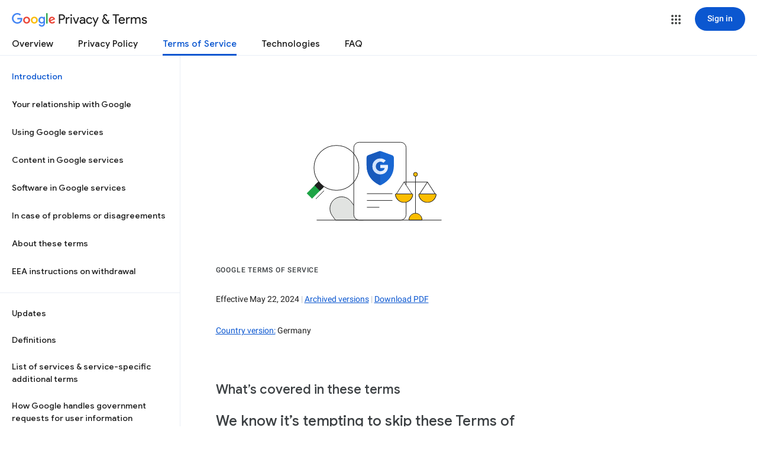

--- FILE ---
content_type: text/html; charset=UTF-8
request_url: https://feedback-pa.clients6.google.com/static/proxy.html?usegapi=1&jsh=m%3B%2F_%2Fscs%2Fabc-static%2F_%2Fjs%2Fk%3Dgapi.gapi.en.AKdz2vhcyW0.O%2Fd%3D1%2Frs%3DAHpOoo_GPfyZPmTuYcbMXzJr0yr8Akk4Tw%2Fm%3D__features__
body_size: -16
content:
<!DOCTYPE html>
<html>
<head>
<title></title>
<meta http-equiv="X-UA-Compatible" content="IE=edge" />
<script type="text/javascript" nonce="pDaUvaDyvkocPCyp8fK1FQ">
  window['startup'] = function() {
    googleapis.server.init();
  };
</script>
<script type="text/javascript"
  src="https://apis.google.com/js/googleapis.proxy.js?onload=startup" async
  defer nonce="pDaUvaDyvkocPCyp8fK1FQ"></script>
</head>
<body>
</body>
</html>


--- FILE ---
content_type: image/svg+xml
request_url: https://www.gstatic.com/identity/boq/policies/privacy/tos_2024/13-eea-instructions-on-withdrawal-lightmode.svg
body_size: 776
content:
<svg width="416" height="276" viewBox="0 0 416 276" fill="none" xmlns="http://www.w3.org/2000/svg">
<rect x="163.5" y="76.5" width="92" height="137" rx="9.5" fill="white" stroke="#1F1F1F"/>
<circle cx="210" cy="120" r="28" fill="#1B6EF3"/>
<path d="M187 167H231" stroke="#1F1F1F" stroke-width="1.08319" stroke-linecap="round"/>
<path d="M187 179H231" stroke="#1F1F1F" stroke-width="1.08319" stroke-linecap="round"/>
<path d="M187 191H209" stroke="#1F1F1F" stroke-width="1.08319" stroke-linecap="round"/>
<path d="M206.714 104L207.459 101.037L205 99.0609L208.233 98.7965L209.5 96L210.767 98.7965L214 99.0609L211.541 101.037L212.286 104L209.5 102.428L206.714 104Z" fill="white"/>
<path d="M206.714 144L207.459 141.037L205 139.061L208.233 138.797L209.5 136L210.767 138.797L214 139.061L211.541 141.037L212.286 144L209.5 142.428L206.714 144Z" fill="white"/>
<path d="M227.714 123L228.459 120.037L226 118.061L229.233 117.797L230.5 115L231.767 117.797L235 118.061L232.541 120.037L233.286 123L230.5 121.428L227.714 123Z" fill="white"/>
<path d="M220.714 110L221.459 107.037L219 105.061L222.233 104.797L223.5 102L224.767 104.797L228 105.061L225.541 107.037L226.286 110L223.5 108.428L220.714 110Z" fill="white"/>
<path d="M220.714 138L221.459 135.037L219 133.061L222.233 132.797L223.5 130L224.767 132.797L228 133.061L225.541 135.037L226.286 138L223.5 136.428L220.714 138Z" fill="white"/>
<path d="M193.714 110L194.459 107.037L192 105.061L195.233 104.797L196.5 102L197.767 104.797L201 105.061L198.541 107.037L199.286 110L196.5 108.428L193.714 110Z" fill="white"/>
<path d="M193.714 138L194.459 135.037L192 133.061L195.233 132.797L196.5 130L197.767 132.797L201 133.061L198.541 135.037L199.286 138L196.5 136.428L193.714 138Z" fill="white"/>
<path d="M186.714 123L187.459 120.037L185 118.061L188.233 117.797L189.5 115L190.767 117.797L194 118.061L191.541 120.037L192.286 123L189.5 121.428L186.714 123Z" fill="white"/>
<path d="M322 213.5L104 213.5" stroke="#1F1F1F" stroke-width="1.08319" stroke-linecap="round" stroke-linejoin="round"/>
<path d="M292 147L278 168H306L292 147Z" fill="white"/>
<path d="M278 168L277.584 167.723L277.066 168.5H278V168ZM292 147L292.416 146.723C292.323 146.584 292.167 146.5 292 146.5C291.833 146.5 291.677 146.584 291.584 146.723L292 147ZM306 168V168.5H306.934L306.416 167.723L306 168ZM278.416 168.277L292.416 147.277L291.584 146.723L277.584 167.723L278.416 168.277ZM278 168.5H306V167.5H278V168.5ZM306.416 167.723L292.416 146.723L291.584 147.277L305.584 168.277L306.416 167.723Z" fill="#1F1F1F"/>
<mask id="path-18-inside-1_1906_1825" fill="white">
<path d="M278 167C276.895 167 275.987 167.899 276.125 168.995C276.566 172.503 278.16 175.787 280.686 178.314C283.687 181.314 287.757 183 292 183C296.243 183 300.313 181.314 303.314 178.314C305.84 175.787 307.434 172.503 307.875 168.995C308.013 167.899 307.105 167 306 167L292 167L278 167Z"/>
</mask>
<path d="M278 167C276.895 167 275.987 167.899 276.125 168.995C276.566 172.503 278.16 175.787 280.686 178.314C283.687 181.314 287.757 183 292 183C296.243 183 300.313 181.314 303.314 178.314C305.84 175.787 307.434 172.503 307.875 168.995C308.013 167.899 307.105 167 306 167L292 167L278 167Z" fill="#FCBD00" stroke="#1F1F1F" stroke-width="2" mask="url(#path-18-inside-1_1906_1825)"/>
<path d="M251 147L237 168H265L251 147Z" fill="white" stroke="#1F1F1F" stroke-linecap="round" stroke-linejoin="round"/>
<mask id="path-20-inside-2_1906_1825" fill="white">
<path d="M237 167C235.895 167 234.987 167.899 235.125 168.995C235.566 172.503 237.16 175.787 239.686 178.314C242.687 181.314 246.757 183 251 183C255.243 183 259.313 181.314 262.314 178.314C264.84 175.787 266.434 172.503 266.875 168.995C267.013 167.899 266.105 167 265 167L251 167L237 167Z"/>
</mask>
<path d="M237 167C235.895 167 234.987 167.899 235.125 168.995C235.566 172.503 237.16 175.787 239.686 178.314C242.687 181.314 246.757 183 251 183C255.243 183 259.313 181.314 262.314 178.314C264.84 175.787 266.434 172.503 266.875 168.995C267.013 167.899 266.105 167 265 167L251 167L237 167Z" fill="#FCBD00" stroke="#1F1F1F" stroke-width="2" mask="url(#path-20-inside-2_1906_1825)"/>
<path d="M271 202L271 136" stroke="#1F1F1F" stroke-linecap="round"/>
<path d="M251 147L292 147" stroke="#1F1F1F" stroke-linecap="round"/>
<circle cx="271" cy="133" r="3.5" fill="#FCBD00" stroke="#1F1F1F"/>
<path d="M282 213.5H282.5V213C282.5 209.95 281.288 207.025 279.132 204.868C276.975 202.712 274.05 201.5 271 201.5C267.95 201.5 265.025 202.712 262.868 204.868C260.712 207.025 259.5 209.95 259.5 213L259.5 213.5H260L282 213.5Z" fill="#FCBD00" stroke="#1F1F1F"/>
<path d="M176 213L172 179C170.727 189.166 162.5 213 162.5 213H176Z" fill="black"/>
<rect width="46" height="46" rx="10" transform="matrix(-1 0 0 1 172 167)" fill="#DC362E"/>
<g clip-path="url(#clip0_1906_1825)">
<path d="M138.575 204.05C137.85 204.05 137.225 203.8 136.7 203.3C136.2 202.775 135.95 202.15 135.95 201.425V195.537H138.088V201.425C138.088 201.55 138.138 201.662 138.238 201.762C138.338 201.862 138.45 201.912 138.575 201.912H159.425C159.55 201.912 159.663 201.862 159.763 201.762C159.863 201.662 159.913 201.55 159.913 201.425V180.575C159.913 180.45 159.863 180.337 159.763 180.237C159.663 180.137 159.55 180.087 159.425 180.087H138.575C138.45 180.087 138.338 180.137 138.238 180.237C138.138 180.337 138.088 180.45 138.088 180.575V186.462H135.95V180.575C135.95 179.85 136.2 179.237 136.7 178.737C137.225 178.212 137.85 177.95 138.575 177.95H159.425C160.15 177.95 160.763 178.212 161.263 178.737C161.788 179.237 162.05 179.85 162.05 180.575V201.425C162.05 202.15 161.788 202.775 161.263 203.3C160.763 203.8 160.15 204.05 159.425 204.05H138.575ZM146.863 197.9L145.325 196.287L149.525 192.05H135.95V189.912H149.525L145.325 185.712L146.863 184.1L153.725 191L146.863 197.9Z" fill="white"/>
</g>
<path d="M248 67H249C257.837 67 265 74.1634 265 83V85" stroke="#1F1F1F" stroke-linecap="round"/>
<circle cx="265" cy="92" r="4" fill="#1F1F1F"/>
<defs>
<clipPath id="clip0_1906_1825">
<rect width="40" height="40" fill="white" transform="translate(129 171)"/>
</clipPath>
</defs>
</svg>
